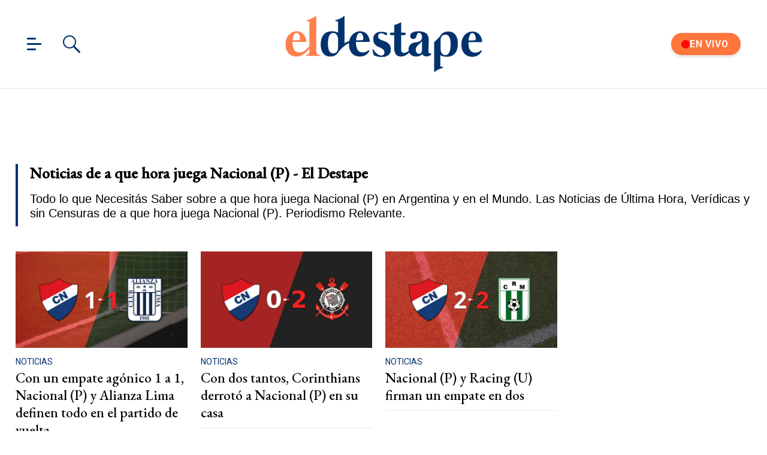

--- FILE ---
content_type: text/javascript; charset=UTF-8
request_url: https://cdn.ampproject.org/v0/amp-sidebar-0.1.mjs
body_size: 6723
content:
;
(self.AMP=self.AMP||[]).push({m:1,v:"2512172008001",n:"amp-sidebar",ev:"0.1",l:!0,f:function(t,i){(()=>{function i(t){return t?Array.prototype.slice.call(t):[]}var s,{isArray:e}=Array,{hasOwnProperty:n,toString:h}=Object.prototype;function r(t){return 1==(null==t?void 0:t.nodeType)}function o(t,i,s,e,n,h,r,o,a,l,c){return t}function a(t){return(t.ownerDocument||t).defaultView}function l(t,i){return t.closest(i)}function c(t){return function(t,i){const s=[];for(let i=t.firstElementChild;i;i=i.nextElementSibling)!(function(t){let i;return"string"==typeof t?i=t:r(t)&&(i=t.tagName),!!i&&i.toLowerCase().startsWith("i-")}(e=i)||e.nodeType===Node.ELEMENT_NODE&&(e.hasAttribute("placeholder")||e.hasAttribute("fallback")||e.hasAttribute("overflow")))&&s.push(i);var e;return s}(t)}function u(t){const i=t.isConnected;if(void 0!==i)return i;let s=t;for(;s=d(s),s.host;)s=s.host;return s.nodeType===Node.DOCUMENT_NODE}function d(t){if(Node.prototype.getRootNode)return t.getRootNode();let i;for(i=t;i.parentNode&&(!(s=i)||"I-AMPHTML-SHADOW-ROOT"!=s.tagName&&(11!=s.nodeType||"[object ShadowRoot]"!==Object.prototype.toString.call(s)));i=i.parentNode);var s;return i}function f(t){try{t.focus()}catch(t){}}function m(t){const i=Object.getOwnPropertyDescriptor(t,"message");if(null!=i&&i.writable)return t;const{message:s,stack:e}=t,n=new Error(s);for(const i in t)n[i]=t[i];return n.stack=e,n}function p(t){let i=null,s="";for(const t of arguments)t instanceof Error&&!i?i=m(t):(s&&(s+=" "),s+=t);return i?s&&(i.message=s+": "+i.message):i=new Error(s),i}function _(t){var i,s;null===(i=(s=self).__AMP_REPORT_ERROR)||void 0===i||i.call(s,t)}function b(t,...i){try{return t.apply(null,i)}catch(t){!function(t){const i=p.apply(null,arguments);setTimeout((()=>{throw _(i),i}))}(t)}}var A=["Webkit","webkit","Moz","moz","ms","O","o"],P={"getPropertyPriority":()=>"","getPropertyValue":()=>""};function v(t,i,e,n,h){const r=function(t,i,e){if(i.startsWith("--"))return i;s||(s=Object.create(null));let n=s[i];if(!n||e){if(n=i,void 0===t[i]){const s=function(t){return t.charAt(0).toUpperCase()+t.slice(1)}(i),e=function(t,i){for(let s=0;s<A.length;s++){const e=A[s]+i;if(void 0!==t[e])return e}return""}(t,s);void 0!==t[e]&&(n=e)}e||(s[i]=n)}return n}(t.style,i,h);if(!r)return;const o=n?e+n:e;t.style.setProperty(function(t){const i=t.replace(/[A-Z]/g,(t=>"-"+t.toLowerCase()));return A.some((t=>i.startsWith(t+"-")))?`-${i}`:i}(r),o)}function g(t,i){for(const s in i)v(t,s,i[s])}function E(t,i){void 0===i&&(i=t.hasAttribute("hidden")),i?t.removeAttribute("hidden"):t.setAttribute("hidden","")}function M(t,i){return t.getComputedStyle(i)||P}var w=/vertical/,T=new WeakMap,I=new WeakMap,R=new WeakMap;function y(t){let i=T.get(t);return i||(i=new t.ResizeObserver(V),T.set(t,i)),i}function V(t){const i=new Set;for(let s=t.length-1;s>=0;s--){const e=t[s],{target:n}=e;if(i.has(n))continue;i.add(n);const h=I.get(n);if(h){R.set(n,e);for(let t=0;t<h.length;t++){const{callback:i,type:s}=h[t];k(s,i,e)}}}}function k(t,i,s){if(0==t){const{contentRect:t}=s,{height:e,width:n}=t;b(i,{width:n,height:e})}else if(1==t){const{borderBoxSize:t}=s;let e;if(t)e=t.length>0?t[0]:{inlineSize:0,blockSize:0};else{const{target:t}=s,i=a(t),n=w.test(M(i,t).writingMode),{offsetHeight:h,offsetWidth:r}=t;let o,l;n?(l=r,o=h):(o=r,l=h),e={inlineSize:o,blockSize:l}}b(i,e)}}var x=[],S="__AMP_MODAL_SAVED_TAB_INDEX";function D(t){const i=[];for(let s=t;s;s=s.parentNode||s.host)i.push(s);return i}function X(t,i,s){null===s||null==s?t.removeAttribute(i):t.setAttribute(i,s)}var C="i-amphtml-element",$=t=>t.unmount();function O(t,i,s,e){if(i&&t.classList.contains(C)){const i=t;if(b(e,i),!s){const t=i.getPlaceholder();return void(t&&O(t,!0,!1,e))}}const n=t.getElementsByClassName(C);let h=null;for(let t=0;t<n.length;t++){const i=n[t];if(s)b(e,i);else{h=h||[];let t=!1;for(let s=0;s<h.length;s++)if(h[s].contains(i)){t=!0;break}t||(h.push(i),b(e,i))}}}self.__AMP_LOG=self.__AMP_LOG||{user:null,dev:null,userForEmbed:null};var z,F=self.__AMP_LOG;function j(t){return F.user||(F.user=B()),function(t,i){return i&&i.ownerDocument.defaultView!=t}(F.user.win,t)?F.userForEmbed||(F.userForEmbed=B()):F.user}function B(t){return function(t,i){throw new Error("failed to call initLogConstructor")}()}function L(t,i,s,e,n,h,r,o,a,l,c){return t}function W(t,i){return q(t=function(t){return t.__AMP_TOP||(t.__AMP_TOP=t)}(t),i)}function Y(t,i){return q(G(N(t)),i)}function H(t,i){const s=G(N(t));return U(s,i)?q(s,i):null}function N(t){return t.nodeType?(i=a(t),W(i,"ampdoc")).getAmpDoc(t):t;var i}function G(t){const i=N(t);return i.isSingleDoc()?i.win:i}function q(t,i){L(U(t,i));const s=function(t){let i=t.__AMP_SERVICES;return i||(i=t.__AMP_SERVICES={}),i}(t)[i];return s.obj||(L(s.ctor),L(s.context),s.obj=new s.ctor(s.context),L(s.obj),s.context=null,s.resolve&&s.resolve(s.obj)),s.obj}function U(t,i){const s=t.__AMP_SERVICES&&t.__AMP_SERVICES[i];return!(!s||!s.ctor)}var Z,J=t=>Y(t,"owners"),K=t=>q(t,"timer");function Q(t,i){const s=(":not([toolbar]) [autoscroll]",i.querySelector(function(t,i){return t.replace(/^|,/g,"$&:scope ")}(":not([toolbar]) [autoscroll]")));if(!s)return;const e=M(t.win,i)["overflow-y"];var n;"scroll"==e||"auto"==e?(n=t,Y(n,"viewport")).animateScrollWithinParent(s,i,"center",0):j().error("AMP-SIDEBAR","for 'autoscroll', 'nav [toolbar]' element must be set to overflow\n        'scroll' or 'auto' for 'autoscroll' to work.")}function tt(t,i){const s=K(t);return s.promise(1).then((()=>s.promise(i)))}var it=class{constructor(){this.Dt=null}add(t){return this.Dt||(this.Dt=[]),this.Dt.push(t),()=>{this.remove(t)}}remove(t){this.Dt&&function(t,i){const s=t.indexOf(i);-1!=s&&t.splice(s,1)}(this.Dt,t)}removeAll(){this.Dt&&(this.Dt.length=0)}fire(t){if(this.Dt)for(const i of this.Dt.slice())i(t)}getHandlerCount(){var t,i;return null!==(t=null===(i=this.Dt)||void 0===i?void 0:i.length)&&void 0!==t?t:0}},st="__AMP_Gestures",et=class t{static get(i,s=!1,e=!1){let n=i[st];return n||(n=new t(i,s,e),i[st]=n),n}constructor(t,i=!1,s=!1){this.Ua=t,this.fS=[],this.t_=[],this.oi=[],this._S=[],this.gS=null;const e=function(t){if(void 0!==Z)return Z;Z=!1;try{const i={get passive(){return Z=!0,!1}};t.addEventListener("test-options",null,i),t.removeEventListener("test-options",null,i)}catch(t){}return Z}(t.ownerDocument.defaultView);this.yS=i||e,this.AS=s,this.PS=!1,this.ye=new class{constructor(t,i,s){this.Pe=K(t),this.ve=i,this.Ee=s||0,this.Te=-1,this.Re=0,this.Ie=!1,this.Me=()=>{this.ye()}}isPending(){return-1!=this.Te}schedule(t){let i=t||this.Ee;this.Ie&&i<10&&(i=10);const s=Date.now()+i;return(!this.isPending()||s-this.Re<-10)&&(this.cancel(),this.Re=s,this.Te=this.Pe.delay(this.Me,i),!0)}ye(){this.Te=-1,this.Re=0,this.Ie=!0,this.ve(),this.Ie=!1}cancel(){this.isPending()&&(this.Pe.cancel(this.Te),this.Te=-1)}}(a(t),this.Im.bind(this)),this.bS=new it,this.vS=Object.create(null),this.TS=this.Yf.bind(this),this.ES=this.Xf.bind(this),this.xS=this.Hf.bind(this),this.MS=this.h_.bind(this),this.Ua.addEventListener("touchstart",this.TS,!!e&&{passive:!0}),this.Ua.addEventListener("touchend",this.ES),this.Ua.addEventListener("touchmove",this.xS,!!e&&{passive:!0}),this.Ua.addEventListener("touchcancel",this.MS),this.wS=!1}cleanup(){this.Ua.removeEventListener("touchstart",this.TS),this.Ua.removeEventListener("touchend",this.ES),this.Ua.removeEventListener("touchmove",this.xS),this.Ua.removeEventListener("touchcancel",this.MS),delete this.Ua[st],this.ye.cancel()}onGesture(t,i){const s=new t(this),e=s.getType();let n=this.vS[e];return n||(this.fS.push(s),n=new it,this.vS[e]=n),n.add(i)}removeGesture(t){const i=new t(this).getType(),s=this.vS[i];if(s){s.removeAll();const t=function(t,s){for(let s=0;s<t.length;s++)if(t[s].getType()==i)return s;return-1}(this.fS);return!(t<0||(this.fS.splice(t,1),this.oi.splice(t,1),this._S.splice(t,1),this.t_.splice(t,1),delete this.vS[i],0))}return!1}onPointerDown(t){return this.bS.add(t)}Yf(t){const i=Date.now();this.PS=!1,this.bS.fire(t);for(let s=0;s<this.fS.length;s++)this.oi[s]||(this._S[s]&&this._S[s]<i&&this.o_(s),this.fS[s].onTouchStart(t)&&this.u_(s));this.IS(t)}Hf(t){const i=Date.now();for(let s=0;s<this.fS.length;s++)this.t_[s]&&(this._S[s]&&this._S[s]<i?this.o_(s):this.fS[s].onTouchMove(t)||this.o_(s));this.IS(t)}Xf(t){const i=Date.now();for(let s=0;s<this.fS.length;s++){if(!this.t_[s])continue;if(this._S[s]&&this._S[s]<i){this.o_(s);continue}this.fS[s].onTouchEnd(t);const e=!this._S[s],n=this._S[s]<i;this.gS==this.fS[s]||!e&&!n||this.o_(s)}this.IS(t)}h_(t){for(let t=0;t<this.fS.length;t++)this.RS(t);this.IS(t)}Ff(t,i){if(this.gS)return void t.acceptCancel();const s=Date.now();for(let e=0;e<this.fS.length;e++)this.fS[e]==t&&(this.oi[e]=s+i,this._S[e]=0);this.wS=!0}VS(t,i){if(this.gS)return void t.acceptCancel();const s=Date.now();for(let e=0;e<this.fS.length;e++)this.fS[e]==t&&(this._S[e]=s+i)}kS(t){this.gS==t&&(this.gS=null,this.PS=!0)}SS(t,i,s){o(this.gS==t);const e=this.vS[t.getType()];e&&e.fire(new class{constructor(t,i,s,e){this.type=t,this.data=i,this.time=s,this.event=e}}(t.getType(),i,Date.now(),s))}IS(t){let i=!!this.gS||this.PS;if(this.PS=!1,!i){const t=Date.now();for(let s=0;s<this.fS.length;s++)if(this.oi[s]||this._S[s]&&this._S[s]>=t){i=!0;break}}i?(t.stopPropagation(),this.yS||t.preventDefault()):this.AS&&t.stopPropagation(),this.wS&&(this.wS=!1,this.Im())}Im(){const t=Date.now();let i=-1;for(let s=0;s<this.fS.length;s++)this.oi[s]?(-1==i||this.oi[s]>this.oi[i])&&(i=s):this._S[s]&&this._S[s]<t&&this.o_(s);if(-1==i)return;let s=0;for(let i=0;i<this.fS.length;i++)!this.oi[i]&&this.t_[i]&&(s=Math.max(s,this._S[i]-t));s<2?this.OS(i):this.ye.schedule(s)}OS(t){const i=this.fS[t];for(let i=0;i<this.fS.length;i++)i!=t&&this.RS(i);this.oi[t]=0,this._S[t]=0,this.gS=i,i.acceptStart()}u_(t){this.t_[t]=!0,this._S[t]=0}o_(t){this.t_[t]=!1,this._S[t]=0,this.oi[t]||this.fS[t].acceptCancel()}RS(t){this.oi[t]=0,this.o_(t)}};function nt(t,i,s){i<1&&(i=1);const e=t/i,n=.5+Math.min(i/33.34,.5);return e*n+s*(1-n)}Math.round(-16.67/Math.log(.95));var ht="backward",rt="horizontal";function ot(t){const i=t.indexOf("#");return-1==i?t:t.substring(0,i)}var at="amp-sidebar toolbar",lt="left",ct="right",ut=class extends t.BaseElement{constructor(t){super(t),this.Nu=null,this.Jl=null,this.DW=null,this.fK=null,this.Jh=this.win.document,this.gK=this.Jh.documentElement,this.zW=null,this.BW=[];const i=W(this.win,"platform");this._Y=i.isIos(),this.av=i.isSafari(),this.wY=-1,this.LW=!1,this.mY=null,this.rY=null,this.WW=0,this.YW=!1,this.HW=null,this.GW=new class{constructor(t,i,s){this.i=t,this.OE=i,this.qW=s,this.UW=ht,this.ZW=rt,this.JW=null,this.KW=null}QW(){return this.ZW==rt?this.JW.offsetWidth:this.JW.offsetHeight}WY(t,i){const s=this.ZW==rt?t:i;return this.UW==ht?-Math.min(s,0):Math.max(s,0)}NY(t,i=""){const s=this.UW==ht?-t:t;return`translate(${this.ZW==rt?`${s}${i}`:0}, ${this.ZW==rt?0:`${s}${i}`})`}startSwipe(t){const{direction:i,mask:s,orientation:e,swipeElement:n}=t;this.JW=n,this.KW=s,this.UW=i,this.ZW=e}swipeMove(t){this.qY(t,!1)}endSwipe(t){this.qY(t,!0)}UY(t,i){const s=.75*i;return g(this.JW,{transform:this.NY(t,"px"),transition:`${s}ms transform cubic-bezier(0.15, .55, .3, 0.95)`}),tt(this.i,s)}ZY(t){const i=.8*t;return this.OE((()=>{g(this.JW,{transform:this.NY(0),transition:`${i}ms transform ease-in`}),g(this.KW,{opacity:"",transition:`${i}ms opacity ease-in`})})).then((()=>tt(this.i,i)))}JY(t){const i=.75*(this.QW()-t);return this.OE((()=>{g(this.JW,{transform:this.NY(100,"%"),transition:`${i}ms transform ease-out`}),g(this.KW,{opacity:0,transition:`${i}ms opacity ease-out`})})).then((()=>tt(this.i,i))).then((()=>this.qW()))}KY(t="",i=""){g(this.JW,{transform:t,transition:""}),g(this.KW,{opacity:i,transition:""})}QY(t,i,s,e){const n=22.5*t+s,h=22.5*i+e,r=this.WY(n,h),o=this.WY(t,i),a=.5*this.QW();return r<a&&o<.65?this.UY(r,o).then((()=>this.ZY(r))):this.JY(r)}qY(t,i){const{deltaX:s,deltaY:e,velocityX:n,velocityY:h}=t;this.OE((()=>{if(i)return void this.QY(n,h,s,e).then((()=>{this.KY()}));const t=this.WY(s,e),r=t/this.QW(),o=Math.max(0,1-r);this.KY(this.NY(t,"px"),o)}))}}(this.win,(t=>this.mutateElement(t)),(()=>this.tZ(!0,3))),this.iZ=!1,this.sZ=!1,this.nI=this.nI.bind(this),this.eZ=null}buildCallback(){const{element:t}=this;var s;t.classList.add("i-amphtml-overlay"),t.classList.add("i-amphtml-scrollable"),this.zW=t.getAttribute("side"),this.sZ=t.hasAttribute("data-disable-swipe-close"),this.Nu=this.getViewport(),this.Jl=(t=>H(t,"action"))(t),this.element.parentNode!=this.element.ownerDocument.body&&this.element.parentNode!=this.getAmpDoc().getBody()&&this.user().warn(at,`${at} is recommended to be a direct child of the <body> element to preserve a logical DOM order.`),this.zW!=lt&&this.zW!=ct&&(this.zW=this.nZ("rtl"==((s=this.Jh).body.getAttribute("dir")||s.documentElement.getAttribute("dir")||"ltr")?ct:lt),t.setAttribute("side",this.zW)),this.hZ(),t.addEventListener("amp:dom-update",(()=>{this.hZ()})),this.getAmpDoc().whenReady().then((()=>{i(t.querySelectorAll("nav[toolbar]")).forEach((t=>{try{this.BW.push(new class{constructor(t,i){this.Ow=i,this.rZ=t,this.Oi=i.getAmpDoc(),this.oZ=this.rZ.getAttribute("toolbar"),this.aZ=null,this.lZ=void 0,this.cZ=!1,this.rZ.classList.add("amp-sidebar-toolbar-target-hidden"),this.uZ()}onLayoutChange(){this.Oi.win.matchMedia(this.oZ).matches?this.dZ():this.fZ()}uZ(){this.aZ=this.rZ.cloneNode(!0);const t=(s=this.rZ.getAttribute("toolbar-target"),'"toolbar-target" is required',e=this.rZ,j().assert(s,'"toolbar-target" is required',e,undefined,undefined,undefined,undefined,undefined,undefined,undefined,undefined)),i=this.Oi.getElementById(t);var s,e;if(!i)throw j().createError(`Could not find the toolbar-target element with an id: ${t}`);this.lZ=i,this.aZ.classList.add("i-amphtml-toolbar"),E(this.lZ,!1)}mZ(){return this.cZ}dZ(){return this.mZ()?z||(z=Promise.resolve(void 0)):this.Ow.mutateElement((()=>{this.lZ&&(E(this.lZ,!0),this.lZ.contains(this.aZ)||this.lZ.appendChild(this.aZ),this.rZ.classList.add("amp-sidebar-toolbar-target-shown"),this.rZ.classList.remove("amp-sidebar-toolbar-target-hidden"),this.cZ=!0,Q(this.Oi,this.aZ))}))}fZ(){this.mZ()&&this.Ow.mutateElement((()=>{this.lZ&&(E(this.lZ,!1),this.rZ.classList.add("amp-sidebar-toolbar-target-hidden"),this.rZ.classList.remove("amp-sidebar-toolbar-target-shown"),this.cZ=!1)}))}}(t,this))}catch(t){this.user().error(at,"Failed to instantiate toolbar",t)}})),this.nI()})),this._Y&&this.pZ(),t.hasAttribute("role")||t.setAttribute("role","menu"),t.tabIndex=-1,this.gK.addEventListener("keydown",(t=>{"Escape"==t.key&&this.kO(3)&&t.preventDefault()})),this.mY=this.XY(),this.mY||(this.mY=this.createScreenReaderCloseButton(),t.insertBefore(this.mY,this.element.firstChild)),t.appendChild(this.createScreenReaderCloseButton()),this.registerDefaultAction((t=>{const{caller:i,trust:s}=t;this.gY(s,i)}),"open"),this.registerAction("close",(t=>{this.kO(t.trust)})),this.registerAction("toggle",(t=>{const{caller:i,trust:s}=t;this.YW?this.kO(s):this.gY(s,i)})),this.Jl.addToAllowlist("amp-sidebar",["open","close","toggle"],["email"]),t.addEventListener("click",(i=>{const s=l(i.target,"A");if(s&&s.href){const i=(t=>H(t,"url"))(t).parse(s.href),e=this.getAmpDoc().getUrl();if(ot(s.href)!=ot(e))return;i.hash&&this.kO(3)}}),!0),this._Z(this.element)}attachedCallback(){this.eZ=this.Nu.onResize(function(t,i,s){let e=0,n=0,h=null;function r(){e=0;const s=100-(t.Date.now()-n);var o;s>0?e=t.setTimeout(r,s):(o=h,h=null,i.apply(null,o))}return function(...i){n=t.Date.now(),h=i,e||(e=t.setTimeout(r,100))}}(this.win,this.nI)),this.nI()}detachedCallback(){this.eZ&&(this.eZ(),this.eZ=null)}hZ(){if(this.HW)return;const t=this.element.querySelector("amp-nested-menu");var i;t&&((i=this.win,W(i,"extensions")).installExtensionForDoc(this.getAmpDoc(),"amp-nested-menu"),this.HW=t)}XY(){const t=this.element.querySelectorAll("[on]");for(let i=0;i<t.length;i++){const s=t[i],e=this.Jl.hasResolvableActionForTarget(s,"tap",this.element,L(s.parentElement)),n=l(s,"[toolbar]");if(e&&!n)return s}return null}createScreenReaderCloseButton(){const t=this.element.getAttribute("data-close-button-aria-label")||"Close the sidebar",i=this.Jh.createElement("button");return i.textContent=t,i.classList.add("i-amphtml-screen-reader"),i.tabIndex=-1,i.addEventListener("click",(()=>{this.kO(3)})),i}nI(){this.getAmpDoc().whenReady().then((()=>{this.BW.forEach((t=>{t.onLayoutChange()}))}))}bZ(t,i){this.DW=t;const s=()=>{this.DW===t&&this.mutateElement(t)};i?K(this.win).delay(s,i):s()}AZ(t){E(this.element,!0),E(this.PZ(),!0),this.Nu.addToFixedLayer(this.element,!0),this.mutateElement((()=>{!function(t){o(x.every((i=>i.element!==t))),o(u(t));const s=function(t){const s=[],e=D(t);for(let t=0;t<e.length;t++){const n=e[t];n.parentNode&&i(n.parentNode.children).filter((t=>t!=n)).forEach((t=>s.push(t)))}return s}(t),e=D(t).filter(r),n=function(t){const i=[];let s=t;for(;s;){const t=d(s),e=t.querySelectorAll(["a[href]","area[href]","button","details summary","iframe","input","select","textarea","[contenteditable]","[draggable]","[tabindex]"].join(","));Array.prototype.push.apply(i,e),s=t.host}return i}(t),h=n.filter((i=>t.contains(i)&&void 0!==i[S])),a=n.filter((i=>!t.contains(i)&&void 0===i[S])),l=s.concat(e).map((t=>({element:t,prevValue:t.getAttribute("aria-hidden")})));e.forEach((t=>t.removeAttribute("aria-hidden"))),s.forEach((t=>t.setAttribute("aria-hidden","true"))),a.forEach((t=>{t[S]=t.getAttribute("tabindex"),t.setAttribute("tabindex","-1")})),h.forEach((t=>{o(void 0!==t[S]),X(t,"tabindex",t[S])})),x.push({element:t,hiddenElementInfos:l,focusableExternalElements:a,focusableInternalElements:h})}(this.element)})),this._Y&&this.av&&this.vZ(),this.element.scrollTop=1,this.element.setAttribute("open",""),this.PZ().setAttribute("open",""),this.bZ((()=>this.gZ(t)),350),Q(this.getAmpDoc(),this.element)}gZ(t){const i=c(this.element),s=J(this.element);s.scheduleLayout(this.element,i),s.scheduleResume(this.element,i),this.EZ()||f(L(this.mY)),this.oO("sidebarOpen",t),this.element.setAttribute("i-amphtml-sidebar-opened",""),this.PZ().setAttribute("i-amphtml-sidebar-opened",""),this.setAsContainer()}MZ(t,i){this.PZ().removeAttribute("open"),this.PZ().removeAttribute("i-amphtml-sidebar-opened"),this.mutateElement((()=>{!function(t){const i=x.pop();o(i);const{element:s,focusableExternalElements:e,focusableInternalElements:n,hiddenElementInfos:h}=i;o(u(t)),o(s===t),h.forEach((({element:t,prevValue:i})=>X(t,"aria-hidden",i))),n.forEach((t=>t.setAttribute("tabindex","-1"))),e.forEach((t=>{o(void 0!==t[S]),X(t,"tabindex",t[S]),t[S]=void 0}))}(this.element)})),this.element.removeAttribute("open"),this.element.removeAttribute("i-amphtml-sidebar-opened"),this.bZ((()=>this.wZ(i)),t?0:350)}wZ(t){E(this.element,!1),E(this.PZ(),!1),J(this.element).schedulePause(this.element,c(this.element)),this.oO("sidebarClose",t),this.removeAsContainer(),function(t,i=!0){!function(t,i,s,n){const h=e(r=t)?r:[r];var r;for(let t=0;t<h.length;t++)O(h[t],i,!0,n)}(t,i,0,$)}(this.element,!1)}gY(t,i){this.YW||(this.YW=!0,this.Nu.enterOverlayMode(),this.bZ((()=>this.AZ(t))),this.TZ().push((()=>{this._Y?this.tZ(!0,t):this.kO(t)})).then((t=>{this.wY=t})),i&&(this.rY=i,this.WW=this.Nu.getScrollTop()),function(t,i,s){const e=t.ownerDocument.defaultView;if(!e)return;let n=I.get(t);if(n||(n=[],I.set(t,n),y(e).observe(t)),!n.some((t=>t.callback===s&&0===t.type))){n.push({type:0,callback:s});const i=R.get(t);i&&setTimeout((()=>k(0,s,i)))}}(this.element,0,this.nI))}kO(t){return this.tZ(!1,t)}tZ(t,i){if(!this.YW)return!1;this.YW=!1,this.Nu.leaveOverlayMode();const s=this.WW==this.Nu.getScrollTop(),e=this.element.contains(this.Jh.activeElement);return this.bZ((()=>this.MZ(t,i))),t&&(E(this.element,!1),E(this.PZ(),!1)),-1!=this.wY&&(this.TZ().pop(this.wY),this.wY=-1),this.rY&&e&&s&&(this.EZ()||f(this.rY)),function(t,i,s){const e=I.get(t);if(e&&(function(t,i){const e=[];let n=0;for(let i=0;i<t.length;i++){const r=t[i];(h=r).callback===s&&0===h.type?e.push(r):(n<i&&(t[n]=r),n++)}var h;n<t.length&&(t.length=n)}(e),0==e.length)){I.delete(t),R.delete(t);const i=t.ownerDocument.defaultView;i&&y(i).unobserve(t)}}(this.element,0,this.nI),!0}_Z(t){this.sZ||et.get(t,!0,!0).onGesture(class extends class extends class{constructor(t,i){this.oz=t,this.Bv=i}getType(){return this.oz}signalReady(t){this.Bv.Ff(this,t)}signalPending(t){this.Bv.VS(this,t)}signalEnd(){this.Bv.kS(this)}signalEmit(t,i){this.Bv.SS(this,t,i)}acceptStart(){}acceptCancel(){}onTouchStart(t){return!1}onTouchMove(t){return!1}onTouchEnd(t){}}{constructor(t,i,s,e){super(t,i),this.rz=s,this.az=e,this.gS=!1,this.hz=0,this.lz=0,this.pz=0,this.mz=0,this.cz=0,this.uz=0,this.Fn=0,this.dz=0,this.fz=0,this._z=0,this.gz=0}onTouchStart(t){const{touches:i}=t;return!!(this.gS&&i&&i.length>1)||!(!i||1!=i.length)&&(this.Fn=Date.now(),this.hz=i[0].clientX,this.lz=i[0].clientY,!0)}onTouchMove(t){const{touches:i}=t;if(i&&i.length>=1){const{clientX:s,clientY:e}=i[0];if(this.pz=s,this.mz=e,this.gS)this.yz(!1,!1,t);else{const t=Math.abs(s-this.hz),i=Math.abs(e-this.lz);if(this.rz&&this.az)(t>=8||i>=8)&&this.signalReady(-10);else if(this.rz){if(t>=8&&t>i)this.signalReady(-10);else if(i>=8)return!1}else{if(!this.az)return!1;if(i>=8&&i>t)this.signalReady(-10);else if(t>=8)return!1}}return!0}return!1}onTouchEnd(t){const{touches:i}=t;i&&0==i.length&&this.Az(t)}acceptStart(){this.gS=!0,this.cz=this.hz,this.uz=this.lz,this.fz=this.Fn,this.hz=this.pz,this.lz=this.mz,this.yz(!0,!1,null)}acceptCancel(){this.gS=!1}yz(t,i,s){this.dz=Date.now();const e=this.dz-this.fz;if(!i&&e>4||i&&e>16){const t=nt(this.pz-this.cz,e,this._z),s=nt(this.mz-this.uz,e,this.gz);(!i||e>32||0!=t||0!=s)&&(this._z=Math.abs(t)>1e-4?t:0,this.gz=Math.abs(s)>1e-4?s:0),this.cz=this.pz,this.uz=this.mz,this.fz=this.dz}this.signalEmit({first:t,last:i,time:this.dz,deltaX:this.pz-this.hz,deltaY:this.mz-this.lz,startX:this.hz,startY:this.lz,lastX:this.pz,lastY:this.mz,velocityX:this._z,velocityY:this.gz},s)}Az(t){this.gS&&(this.gS=!1,this.yz(!1,!0,t),this.signalEnd())}}{constructor(t){super("swipe-x",t,!0,!1)}},(t=>{const{data:i,event:s}=t;this.IZ(i,s)}))}IZ(t,i){var s;if(!t.first)return t.last?(this.iZ&&this.GW.endSwipe(t),void(this.iZ=!1)):void(i&&i.target&&(s=i.target,"input"!==s.nodeName.toLowerCase()||"range"!==s.getAttribute("type"))&&(this.iZ=!0,this.GW.swipeMove(t)));this.GW.startSwipe({swipeElement:this.element,mask:this.fK,direction:this.zW==lt?ht:"forward",orientation:rt})}nZ(t){return l(this.element,"amp-story")?t==lt?ct:lt:t}PZ(){if(!this.fK){const t=this.Jh.createElement("div");t.classList.add("amp-sidebar-mask","i-amphtml-sidebar-mask"),t.addEventListener("click",(()=>{this.kO(3)})),this.getAmpDoc().getBody().appendChild(t),t.addEventListener("touchmove",(t=>{t.preventDefault()})),this._Z(t),this.fK=t}return this.fK}pZ(){this.element.addEventListener("scroll",(t=>{this.YW&&(this.element.scrollTop<1?(this.element.scrollTop=1,t.preventDefault()):this.element.scrollHeight==this.element.scrollTop+this.element.offsetHeight&&(this.element.scrollTop=this.element.scrollTop-1,t.preventDefault()))}))}vZ(){if(!this.LW){const t=this.Jh.createElement("div");g(t,{"height":"54px","width":"100%","background-color":"transparent"}),this.element.appendChild(t),this.LW=!0}}TZ(){return Y(this.getAmpDoc(),"history")}oO(t,i){const s=function(t,i,s,e){const n={detail:{}};return Object.assign(n,void 0),new t.CustomEvent(i,n)}(this.win,`${at}.${t}`);this.Jl.trigger(this.element,t,s,i)}EZ(){return this._Y&&(t=this.element,Y(t,"viewer")).isEmbedded();var t}};t.registerElement("amp-sidebar",ut,"amp-sidebar{--story-page-vh:1vh;position:fixed!important;top:0;max-height:100vh!important;height:100vh;max-width:80vw;background-color:#efefef;min-width:45px!important;outline:none;overflow-x:hidden!important;overflow-y:auto!important;z-index:2147483647;-webkit-overflow-scrolling:touch;will-change:transform}amp-sidebar[side=left]{left:0!important;transform:translateX(-100%);animation-name:i-amphtml-sidebar-slide-out-left}amp-sidebar[side=left][open]{animation-name:i-amphtml-sidebar-slide-in-left}amp-sidebar[side=right]{right:0!important;transform:translateX(100%);animation-name:i-amphtml-sidebar-slide-out-right}amp-sidebar[side=right][open]{animation-name:i-amphtml-sidebar-slide-in-right}amp-sidebar[side][i-amphtml-sidebar-opened]{transform:none;animation:none}.i-amphtml-sidebar-mask,amp-sidebar[side]{animation-duration:233ms;animation-timing-function:cubic-bezier(0,0,.21,1);animation-fill-mode:forwards}.i-amphtml-toolbar>ol,.i-amphtml-toolbar>ul{display:-ms-flexbox;display:flex;-ms-flex-pack:start;justify-content:flex-start;-ms-flex-wrap:wrap;flex-wrap:wrap;overflow:auto;list-style-type:none;padding:0;margin:0}.amp-sidebar-mask{background-color:rgba(0,0,0,.5)}.i-amphtml-sidebar-mask{position:fixed!important;top:0!important;left:0!important;width:100vw!important;height:100vh!important;background-image:none!important;animation-name:i-amphtml-sidebar-mask-fade-out;z-index:2147483646}.i-amphtml-sidebar-mask[open]{animation-name:i-amphtml-sidebar-mask-fade-in}.i-amphtml-sidebar-mask[i-amphtml-sidebar-opened]{animation:none}@keyframes i-amphtml-sidebar-slide-in-left{0%{transform:translateX(-100%)}to{transform:translateX(0)}}@keyframes i-amphtml-sidebar-slide-out-left{0%{transform:translateX(0)}to{transform:translateX(-100%)}}@keyframes i-amphtml-sidebar-slide-in-right{0%{transform:translateX(100%)}to{transform:translateX(0)}}@keyframes i-amphtml-sidebar-slide-out-right{0%{transform:translateX(0)}to{transform:translateX(100%)}}@keyframes i-amphtml-sidebar-mask-fade-in{0%{opacity:0}to{opacity:1}}@keyframes i-amphtml-sidebar-mask-fade-out{0%{opacity:1}to{opacity:0}}\n/*# sourceURL=/extensions/amp-sidebar/0.1/amp-sidebar.css*/")})();
/*! https://mths.be/cssescape v1.5.1 by @mathias | MIT license */}});
//# sourceMappingURL=amp-sidebar-0.1.mjs.map